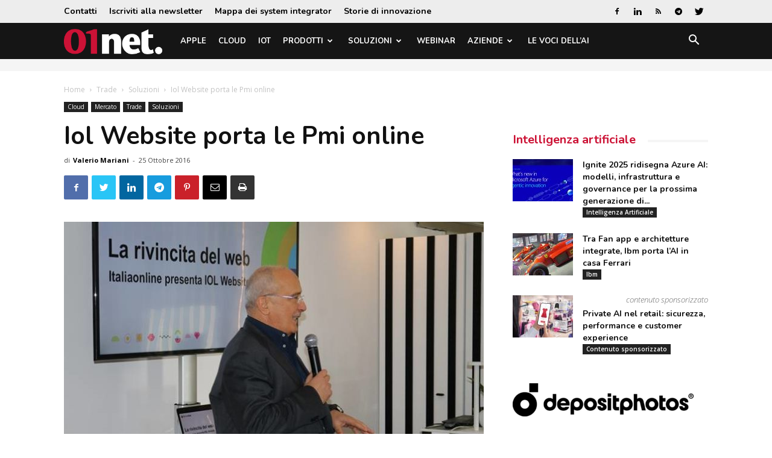

--- FILE ---
content_type: text/html; charset=utf-8
request_url: https://www.google.com/recaptcha/api2/aframe
body_size: 265
content:
<!DOCTYPE HTML><html><head><meta http-equiv="content-type" content="text/html; charset=UTF-8"></head><body><script nonce="lC7Wwm4cB1nZqNze5oa2Eg">/** Anti-fraud and anti-abuse applications only. See google.com/recaptcha */ try{var clients={'sodar':'https://pagead2.googlesyndication.com/pagead/sodar?'};window.addEventListener("message",function(a){try{if(a.source===window.parent){var b=JSON.parse(a.data);var c=clients[b['id']];if(c){var d=document.createElement('img');d.src=c+b['params']+'&rc='+(localStorage.getItem("rc::a")?sessionStorage.getItem("rc::b"):"");window.document.body.appendChild(d);sessionStorage.setItem("rc::e",parseInt(sessionStorage.getItem("rc::e")||0)+1);localStorage.setItem("rc::h",'1768843319114');}}}catch(b){}});window.parent.postMessage("_grecaptcha_ready", "*");}catch(b){}</script></body></html>

--- FILE ---
content_type: application/javascript; charset=utf-8
request_url: https://fundingchoicesmessages.google.com/f/AGSKWxUPCr5JSw9osVxDWNhE1eEtfhbnbodBBLflcHwp5n39iAjEV0DD0DtYSyNpTiegU4zVR44BfGj8Thf0fwUGuDuU4fUaAYztEVI2HWVmPxDeHC7Ymzu6V2hwIS3w7zl2sBexApSh48lSwS7Rlji6vavs4bWcCJ_qWK_xZP3GKaElZqwNrk7X6NcrkX8=/_/blogoas-/swfbin/ad3_/ads/pop.-image-ad._engine_ads_
body_size: -1293
content:
window['6a050063-452c-4321-8ecb-0cf2b0a2ef3d'] = true;